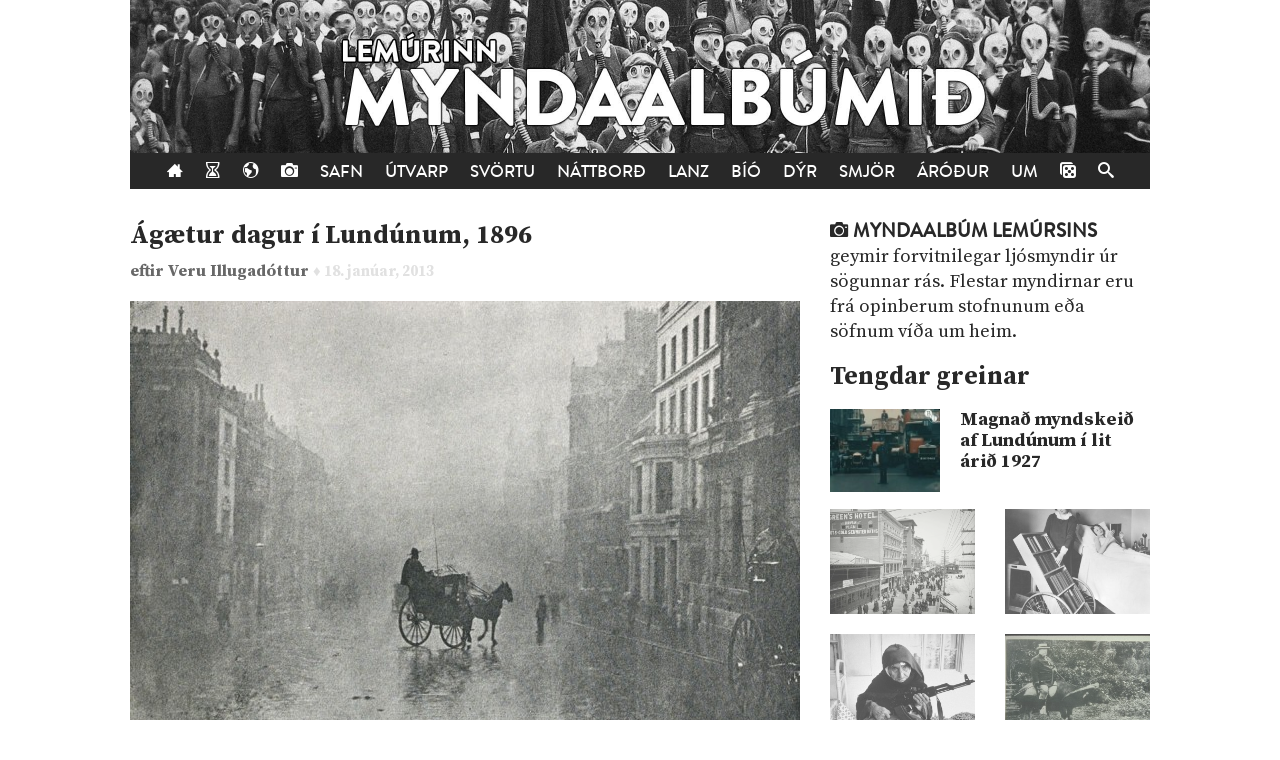

--- FILE ---
content_type: text/html; charset=UTF-8
request_url: https://lemurinn.is/2013/01/18/agaetur-dagur-i-lundunum-1896/
body_size: 5806
content:
<!DOCTYPE html>

    <!--HTML by Sveinbjörn Þórðarson-->
    <!--Make sure this renders correctly in the steaming turd that is IE -->
    <!--[if lt IE 7]> <html lang="is" class="lt-ie9 lt-ie8 lt-ie7"> <![endif]-->
    <!--[if IE 7]> <html lang="is" class="lt-ie9 lt-ie8"> <![endif]-->
    <!--[if IE 8]> <html lang="is" class="lt-ie9"> <![endif]-->
    <!--[if gt IE 8]><!--><html lang="is"><!--<![endif]-->

    <head>
        <title>Ágætur dagur í Lundúnum, 1896 | Lemúrinn</title>
        
        <!-- META -->
        <meta http-equiv="Content-Type" content="text/html; charset=UTF-8">
        <meta http-equiv="Content-Language" content="is">
        <meta charset="utf-8">
        <meta name="viewport" content="width=device-width, initial-scale=1">

        <!-- FB META -->
        
            <meta property="og:title" content="Ágætur dagur í Lundúnum, 1896">
        <meta property="og:site_name" content="Lemúrinn">  
        <meta property="og:type" content="article"> 
        <meta property="fb:app_id" content="186476388086986">
        <meta property="og:image" content="https://lemurinn.is/wp-content/uploads/single-colard-parisphotoclub96-11-670x526.jpg">
        <meta property="og:description" content="">  
        <meta property="og:url" content="https://lemurinn.is/2013/01/18/agaetur-dagur-i-lundunum-1896/">
        <meta property="article:published_time" content="2013-01-18T11:35:27+00:00">
        <link rel="image_src" href="https://lemurinn.is/wp-content/uploads/single-colard-parisphotoclub96-11-670x526.jpg">
 
        <meta property="og:locale" content="is_IS">
        
        <!-- STYLES -->
        <link rel="stylesheet" type="text/css" media="all" href="https://lemurinn.is/wp-content/themes/lemur2013/style.css">                
        
        <!-- FONTS -->
        <link href="https://fonts.gstatic.com" rel="preconnect" crossorigin>
        <link href="https://fonts.googleapis.com/css2?family=Source+Serif+Pro:ital,wght@0,400;0,700;1,400&display=swap" rel="stylesheet">

        <!-- RSS, icons, etc. -->
        <link rel="alternate" type="application/rss+xml" title="RSS-veita Lemúrsins" href="https://lemurinn.is/feed/">
        <link rel="apple-touch-icon" type="image/png" href="https://lemurinn.is/wp-content/themes/lemur2013/assets/images/lemur-apple-icon.png">
        <link rel="shortcut icon" type="image/x-icon" href="https://lemurinn.is/wp-content/themes/lemur2013/assets/images/favico.ico">
        
        <!-- WP HEADER -->
        <link rel='stylesheet' id='wp-block-library-css'  href='https://lemurinn.is/wp-includes/css/dist/block-library/style.min.css?ver=5.5.15' type='text/css' media='all' />
<style id='wp-block-library-inline-css' type='text/css'>
.has-text-align-justify{text-align:justify;}
</style>
<link rel="https://api.w.org/" href="https://lemurinn.is/wp-json/" /><link rel="alternate" type="application/json" href="https://lemurinn.is/wp-json/wp/v2/posts/18166" /><link rel="canonical" href="https://lemurinn.is/2013/01/18/agaetur-dagur-i-lundunum-1896/" />
<link rel="alternate" type="application/json+oembed" href="https://lemurinn.is/wp-json/oembed/1.0/embed?url=https%3A%2F%2Flemurinn.is%2F2013%2F01%2F18%2Fagaetur-dagur-i-lundunum-1896%2F" />
<link rel="alternate" type="text/xml+oembed" href="https://lemurinn.is/wp-json/oembed/1.0/embed?url=https%3A%2F%2Flemurinn.is%2F2013%2F01%2F18%2Fagaetur-dagur-i-lundunum-1896%2F&#038;format=xml" />
<style type='text/css'>img#wpstats{display:none}</style>        
        <!-- SCRIPTS -->
        <link href="https://ajax.googleapis.com" rel="preconnect" crossorigin>
        <script src="https://ajax.googleapis.com/ajax/libs/jquery/1.9.0/jquery.min.js"></script>
        <script src="https://lemurinn.is/wp-content/themes/lemur2013/assets/js/jquery.fancybox.pack.js" defer></script>
        
        <!--[if lt IE 9]>
            <script src="//html5shiv.googlecode.com/svn/trunk/html5.js"></script>
            <link rel="stylesheet" type="text/css" media="all" href="https://lemurinn.is/wp-content/themes/lemur2013/style-lt-ie9.css">  
        <![endif]-->
        <!--[if lte IE 7]>
            <script src="https://lemurinn.is/wp-content/themes/lemur2013/assets/js/lte-ie7.js"></script>
        <![endif]-->
        
    </head>
    
    
    <body class="post-template-default single single-post postid-18166 single-format-standard forsida myndaalbum">
        
        <div id="fb-root"></div>
        
        <div class="wrap">
            
            <header class="header">
                
                                <div>           
                    <a href="https://lemurinn.is/myndaalbum" class="logo" title="Aftur á forsíðu">
                        <div class="facebook-like">
                            <div class="fb-like" data-href="https://facebook.com/lemurinn" data-send="false" data-width="120" data-show-faces="false" data-colorscheme="light" data-layout="button_count"></div>
                        </div>
                    </a>
                
                                    </div>
                
                <nav class="nav">
                    <ul>
                        <li><a href="https://lemurinn.is/" title="Fara á forsíðu"><i class="icon-home"></i></a></li>
                        <li><a href="https://lemurinn.is/timalina" title="Tímalína Lemúrsins: Farðu á flakk um tímann!"><i class="icon-hour-glass"></i></a></li>
                        <li><a href="https://lemurinn.is/lemurskort" title="Lemúrskortið: Farðu á flakk um heiminn!"><i class="icon-earth"></i></a></li>
                        <li><a href="https://lemurinn.is/myndaalbum" title="Myndaalbúm Lemúrsins"><i class="icon-camera"></i></a></li>
                        <li><a href="https://lemurinn.is/greinasafn" title="Greinasafn Lemúrsins er fullt af skemmtilegu efni">Safn</a></li>
                        <!--<li><a href="https://lemurinn.is/myndaalbum" title="Myndaalbúm Lemúrsins">Albúmið</a></li>-->
                        <li><a href="https://lemurinn.is/utvarp" title="Útvarp Lemúr: Útvarpsþættir Lemúrsins">Útvarp</a></li>
                        <li><a href="https://lemurinn.is/svortu" title="Svörtu síðurnar: Allt á sviði hryllings og viðbjóðs">Svörtu</a></li>
                        <!--<li><a href="https://lemurinn.is/langtiburtistan" title="Langtíburtistan: Miðausturlandablogg Lemúrsins">Langtíburtistan</a></li>-->
                        <!--<li><a href="https://lemurinn.is/sudrid" title="Suðrið: Rómanska Ameríka á Lemúrnum">Suðrið</a></li>
                        <li><a href="https://lemurinn.is/babel" title="Babelsturninn: Hugmyndasögublogg Lemúrsins">Babel</a></li>-->
                        <li><a href="https://lemurinn.is/nattbord" title="Náttborðið: Bókablogg Lemúrsins">Náttborð</a></li>
                        <li><a href="https://lemurinn.is/lanztidindi" title="Lanztíðindi: Úrklippusafn Lemúrsins">Lanz</a></li>
                        <li><a href="https://lemurinn.is/bio" title="Bíó Lemúr: Hreyfimyndablogg Lemúrsins">Bíó</a></li>
                        <li><a href="https://lemurinn.is/kvikindin" title="Kvikindin: Dýrasíða Lemúrsins">Dýr</a></li>
                        <li><a href="https://lemurinn.is/smjorfjall" title="Smjörfjall sögunnar: Gamanmál fortíðarinnar">Smjör</a></li>
                        <li><a href="https://lemurinn.is/arodursmal" title="Áróðursmálaráðuneytið">Áróður</a></li>
                        <li><a href="https://lemurinn.is/um" title="Um Lemúrinn">Um</a></li>
                        <li><a href="https://lemurinn.is/?random&amp;cachebuster=801629900" title="Teningunum er kastað. Grein af handahófi."><i class="icon-dice"></i></a></li>
                        <li><a href="https://lemurinn.is/leita" title="Leita á Lemúrnum"><i class="icon-search"></i></a></li>
                        
                    </ul>
                </nav>

            </header>
            
            <div class="content">
                                <div class="grid gutter collapse720">
                    
                    <div class="col s2of3 main">

    
        <div class="post clear single post-18166 type-post status-publish format-standard has-post-thumbnail hentry category-forsida category-myndaalbum tag-1890-1900 tag-london" id="post_18166">
        
    	    <h2>
    <a href="https://lemurinn.is/2013/01/18/agaetur-dagur-i-lundunum-1896/">
        Ágætur dagur í Lundúnum, 1896    </a>
</h2>


<div class="post-meta grid">
    
    <div class="col s2of3 author-box">
        eftir
	    <a class="author" href="https://lemurinn.is/author/vera/" title="Greinar eftir Veru Illugadóttur">
	        Veru Illugadóttur 
	    </a> 
	    <span class="post-date">
	        ♦ 18. janúar, 2013	    </span>
	</div>
	
		<div class="col s1of3 facebook-like">
	    <div class="fb-like" data-action="like" data-href="https://lemurinn.is/2013/01/18/agaetur-dagur-i-lundunum-1896/" data-send="false" data-width="60" data-show-faces="false" data-colorscheme="light" data-layout="button_count"></div>
    </div>
        
</div>


<div class="featured-image">
    
        
    <a href="https://lemurinn.is/wp-content/uploads/single-colard-parisphotoclub96-11.jpg" title="Ágætur dagur í Lundúnum, 1896">
        <img width="670" height="526" src="https://lemurinn.is/wp-content/uploads/single-colard-parisphotoclub96-11-670x526.jpg" class="image wp-post-image" alt="Ágætur dagur í Lundúnum, 1896" loading="lazy" title="Ágætur dagur í Lundúnum, 1896" srcset="https://lemurinn.is/wp-content/uploads/single-colard-parisphotoclub96-11-670x526.jpg 670w, https://lemurinn.is/wp-content/uploads/single-colard-parisphotoclub96-11-300x235.jpg 300w, https://lemurinn.is/wp-content/uploads/single-colard-parisphotoclub96-11.jpg 1000w" sizes="(max-width: 670px) 100vw, 670px" />    </a>
</div>
    	    
        	<div class="post-content">
        	    <p>„<em>Fine day in London</em>“, ljósmynd frá 1896 eftir belgíska ljósmyndarann <strong>Hector Colard</strong> (1851-1923).</p>
        	</div>
        	
        	<div class="post-footer">                                              
    <div class="flokkar">
        <strong>Flokkar:&nbsp;&nbsp;</strong><a href="https://lemurinn.is/tag/1890-1900/" rel="tag">1890-1900</a>&nbsp; <a href="https://lemurinn.is/tag/london/" rel="tag">London</a>    </div>

    <div class="fb-like" data-href="https://lemurinn.is/2013/01/18/agaetur-dagur-i-lundunum-1896/" data-send="false" data-action="like" data-width="670" data-show-faces="false" data-colorscheme="light" data-layout="standard"></div>

    <div class="comments">
        <div class="fb-comments" data-href="https://lemurinn.is/2013/01/18/agaetur-dagur-i-lundunum-1896/" data-width="100%" data-num-posts="10" data-colorscheme="light"></div>
    </div>
    
</div>            
        </div>
        
                        </div>

                    <div class="col s1of3 sidebar">
                        <!--googleoff: all-->
<div id="execphp-42" class="widget_execphp widget"><h3>Myndaalbúmið Gallerí</h3><div class="widget-body clear">			<div class="execphpwidget"><p><span class="cat-title"><a href="/myndaalbum"><i class="icon-camera"></i> Myndaalbúm Lemúrsins</a></span> geymir forvitnilegar ljósmyndir úr sögunnar rás. Flestar myndirnar eru frá opinberum stofnunum eða söfnum víða um heim.</p></div>
		</div></div><div id="related_posts-2" class="widget_related_posts widget"><h3>Tengdar greinar</h3><div class="widget-body clear"><ul>
<li><a href="https://lemurinn.is/2013/05/16/magnad-myndskeid-af-lundunum-i-lit-arid-1927/"><img width="120" height="90" src="https://lemurinn.is/wp-content/uploads/2013/05/Screen-Shot-2013-05-16-at-14.58.43--120x90.jpg" class="attachment-list size-list wp-post-image" alt="" loading="lazy" srcset="https://lemurinn.is/wp-content/uploads/2013/05/Screen-Shot-2013-05-16-at-14.58.43--120x90.jpg 120w, https://lemurinn.is/wp-content/uploads/2013/05/Screen-Shot-2013-05-16-at-14.58.43--300x228.jpg 300w, https://lemurinn.is/wp-content/uploads/2013/05/Screen-Shot-2013-05-16-at-14.58.43--1024x779.jpg 1024w, https://lemurinn.is/wp-content/uploads/2013/05/Screen-Shot-2013-05-16-at-14.58.43--320x240.jpg 320w, https://lemurinn.is/wp-content/uploads/2013/05/Screen-Shot-2013-05-16-at-14.58.43--670x509.jpg 670w, https://lemurinn.is/wp-content/uploads/2013/05/Screen-Shot-2013-05-16-at-14.58.43-.jpg 1168w" sizes="(max-width: 120px) 100vw, 120px" /></a><a href="https://lemurinn.is/2013/05/16/magnad-myndskeid-af-lundunum-i-lit-arid-1927/">Magnað myndskeið af Lundúnum í lit árið 1927</a></li>
</ul></div></div><div id="execphp-92" class="widget_execphp widget"><h3>Myndaalbúm Gallery</h3><div class="widget-body clear">			<div class="execphpwidget"><div class="grid gutter photos">
            <div class="col s1of2">
            <div class="aspect a275-200">
                <a href="https://lemurinn.is/2013/01/06/gangvegurinn-i-atlantic-city-1904/" title="Gangvegurinn í Atlantic City 1904">
                    <img width="275" height="200" src="https://lemurinn.is/wp-content/uploads/boardwalk-atlantic-city-1904-275x200.jpg" class="attachment-safn size-safn wp-post-image" alt="" loading="lazy" />                </a>
            </div>        
        </div>
            <div class="col s1of2">
            <div class="aspect a275-200">
                <a href="https://lemurinn.is/2011/11/10/bokavagn-hinna-sjuku/" title="Bókavagn hinna sjúku">
                    <img width="275" height="200" src="https://lemurinn.is/wp-content/uploads/tumblr_lq0cdx2yMP1qgwczdo1_1280-275x200.jpg" class="attachment-safn size-safn wp-post-image" alt="" loading="lazy" />                </a>
            </div>        
        </div>
            <div class="col s1of2">
            <div class="aspect a275-200">
                <a href="https://lemurinn.is/2015/06/26/106-ara-kona-ver-heimilid-med-ak-47/" title="106 ára kona ver heimilið með AK-47">
                    <img width="275" height="200" src="https://lemurinn.is/wp-content/uploads/2015/06/4787089312_6c848ef543_o-275x200.jpg" class="attachment-safn size-safn wp-post-image" alt="" loading="lazy" />                </a>
            </div>        
        </div>
            <div class="col s1of2">
            <div class="aspect a275-200">
                <a href="https://lemurinn.is/2012/12/28/taft-og-buffallinn/" title="Taft og buffallinn">
                    <img width="275" height="200" src="https://lemurinn.is/wp-content/uploads/aiFnY-275x200.jpg" class="attachment-safn size-safn wp-post-image" alt="" loading="lazy" />                </a>
            </div>        
        </div>
            <div class="col s1of2">
            <div class="aspect a275-200">
                <a href="https://lemurinn.is/2011/11/25/libyskar-gydingakonur/" title="Líbýskar Gyðingakonur">
                    <img width="275" height="200" src="https://lemurinn.is/wp-content/uploads/tumblr_lt705wezud1r34v4mo1_1280-275x200.jpeg" class="attachment-safn size-safn wp-post-image" alt="" loading="lazy" />                </a>
            </div>        
        </div>
            <div class="col s1of2">
            <div class="aspect a275-200">
                <a href="https://lemurinn.is/2015/01/09/nuuk-a-myrku-vetrarkvoldi/" title="Nuuk á myrku vetrarkvöldi">
                    <img width="275" height="200" src="https://lemurinn.is/wp-content/uploads/2015/01/nuuk-275x200.jpg" class="attachment-safn size-safn wp-post-image" alt="" loading="lazy" />                </a>
            </div>        
        </div>
            <div class="col s1of2">
            <div class="aspect a275-200">
                <a href="https://lemurinn.is/2012/04/27/gitarsmidurinn-med-fjolskyldu-sinni/" title="Gítarsmiðurinn með fjölskyldu sinni">
                    <img width="263" height="200" src="https://lemurinn.is/wp-content/uploads/2rhureg.jpg" class="attachment-safn size-safn wp-post-image" alt="" loading="lazy" srcset="https://lemurinn.is/wp-content/uploads/2rhureg.jpg 669w, https://lemurinn.is/wp-content/uploads/2rhureg-300x227.jpg 300w, https://lemurinn.is/wp-content/uploads/2rhureg-75x56.jpg 75w, https://lemurinn.is/wp-content/uploads/2rhureg-275x208.jpg 275w" sizes="(max-width: 263px) 100vw, 263px" />                </a>
            </div>        
        </div>
            <div class="col s1of2">
            <div class="aspect a275-200">
                <a href="https://lemurinn.is/2014/03/17/ungur-osama-bin-laden-i-afganistan/" title="Ungur Osama bin Laden í Afganistan">
                    <img width="275" height="200" src="https://lemurinn.is/wp-content/uploads/2014/03/osama-275x200.jpg" class="attachment-safn size-safn wp-post-image" alt="Ungur Osama bin Laden í Afganistan" loading="lazy" />                </a>
            </div>        
        </div>
            <div class="col s1of2">
            <div class="aspect a275-200">
                <a href="https://lemurinn.is/2012/05/26/churchill-klappar-ketti/" title="Churchill klappar ketti">
                    <img width="275" height="200" src="https://lemurinn.is/wp-content/uploads/wD8JM-275x200.jpg" class="attachment-safn size-safn wp-post-image" alt="" loading="lazy" />                </a>
            </div>        
        </div>
            <div class="col s1of2">
            <div class="aspect a275-200">
                <a href="https://lemurinn.is/2011/12/01/russibani-i-bodi-thyngdaraflsins/" title="Rússíbani í boði þyngdaraflsins">
                    <img width="275" height="190" src="https://lemurinn.is/wp-content/uploads/rúllirúll.jpg" class="attachment-safn size-safn wp-post-image" alt="" loading="lazy" srcset="https://lemurinn.is/wp-content/uploads/rúllirúll.jpg 869w, https://lemurinn.is/wp-content/uploads/rúllirúll-300x207.jpg 300w, https://lemurinn.is/wp-content/uploads/rúllirúll-75x51.jpg 75w, https://lemurinn.is/wp-content/uploads/rúllirúll-275x189.jpg 275w, https://lemurinn.is/wp-content/uploads/rúllirúll-689x475.jpg 689w" sizes="(max-width: 275px) 100vw, 275px" />                </a>
            </div>        
        </div>
            <div class="col s1of2">
            <div class="aspect a275-200">
                <a href="https://lemurinn.is/2012/12/14/hross-reykjavik-1910/" title="Hross, Reykjavík 1910">
                    <img width="275" height="200" src="https://lemurinn.is/wp-content/uploads/hross-275x200.jpg" class="attachment-safn size-safn wp-post-image" alt="" loading="lazy" />                </a>
            </div>        
        </div>
            <div class="col s1of2">
            <div class="aspect a275-200">
                <a href="https://lemurinn.is/2015/03/09/kommunistaleidtogi-mosambik-hittir-vinkonu-sina-fru-honecker/" title="Kommúnistaleiðtogi Mósambík hittir vinkonu sína frú Honecker">
                    <img width="275" height="200" src="https://lemurinn.is/wp-content/uploads/2014/03/samora-machel-frau-honecker-275x200.jpg" class="attachment-safn size-safn wp-post-image" alt="Samora Machel og frú Hönecker" loading="lazy" />                </a>
            </div>        
        </div>
    </div></div>
		</div></div><div id="execphp-93" class="widget_execphp widget"><h3>Meira á Lemúrnum</h3><div class="widget-body clear">			<div class="execphpwidget"><!--<img src="/images/more-lemur.jpg" width="80" height="80" style="float: right;">-->
<div class="sidebar-box post-list">
    <h2>Meira á Lemúrnum</h2>
    <ul class="article-list">
                    <li>
                <a href="https://lemurinn.is/2013/03/19/fleiri-myndir-eftir-italska-malarann-giuseppe-arcimboldo/" title="Myndir eftir ítalska málarann Giuseppe Arcimboldo, 2. hluti">
                    <div class="figure">
                        <div class="aspect album">
                            <img width="120" height="90" src="https://lemurinn.is/wp-content/uploads/Arcimboldo_Giuseppe_The_Seasons_Pic1-120x90.jpeg" class="attachment-list size-list wp-post-image" alt="" loading="lazy" srcset="https://lemurinn.is/wp-content/uploads/Arcimboldo_Giuseppe_The_Seasons_Pic1-120x90.jpeg 120w, https://lemurinn.is/wp-content/uploads/Arcimboldo_Giuseppe_The_Seasons_Pic1-320x240.jpeg 320w" sizes="(max-width: 120px) 100vw, 120px" />                        </div>
                    </div>
                    <p>
Myndir eftir ítalska málarann Giuseppe Arcimboldo, 2. hluti</p>
                </a>
            </li>
                    <li>
                <a href="https://lemurinn.is/2011/10/29/%e2%80%9eprumpubrjalaedingurinn%e2%80%9c-pujol/" title="„Prumpubrjálæðingurinn“ Pujol">
                    <div class="figure">
                        <div class="aspect album">
                            <img width="120" height="90" src="https://lemurinn.is/wp-content/uploads/brown-ink-petomane-120x90.jpg" class="attachment-list size-list wp-post-image" alt="" loading="lazy" srcset="https://lemurinn.is/wp-content/uploads/brown-ink-petomane-120x90.jpg 120w, https://lemurinn.is/wp-content/uploads/brown-ink-petomane-320x240.jpg 320w" sizes="(max-width: 120px) 100vw, 120px" />                        </div>
                    </div>
                    <p>
„Prumpubrjálæðingurinn“ Pujol</p>
                </a>
            </li>
                    <li>
                <a href="https://lemurinn.is/2011/11/08/sidasti-madur-aettbalksins/" title="Síðasti maður ættbálksins">
                    <div class="figure">
                        <div class="aspect album">
                            <img width="120" height="90" src="https://lemurinn.is/wp-content/uploads/1_jpg_800x1200_sharpen_q95-120x90.jpg" class="attachment-list size-list wp-post-image" alt="Síðasti maðurinn." loading="lazy" srcset="https://lemurinn.is/wp-content/uploads/1_jpg_800x1200_sharpen_q95-120x90.jpg 120w, https://lemurinn.is/wp-content/uploads/1_jpg_800x1200_sharpen_q95-300x225.jpg 300w, https://lemurinn.is/wp-content/uploads/1_jpg_800x1200_sharpen_q95-320x240.jpg 320w, https://lemurinn.is/wp-content/uploads/1_jpg_800x1200_sharpen_q95.jpg 625w" sizes="(max-width: 120px) 100vw, 120px" />                        </div>
                    </div>
                    <p>
Síðasti maður ættbálksins</p>
                </a>
            </li>
                    <li>
                <a href="https://lemurinn.is/2013/07/17/eyja-hinna-syndandi-svina/" title="Eyja hinna syndandi svína">
                    <div class="figure">
                        <div class="aspect album">
                            <img width="120" height="90" src="https://lemurinn.is/wp-content/uploads/2013/07/Vorobek_Bahamas_-_swimming_pigs-120x90.jpg" class="attachment-list size-list wp-post-image" alt="" loading="lazy" srcset="https://lemurinn.is/wp-content/uploads/2013/07/Vorobek_Bahamas_-_swimming_pigs-120x90.jpg 120w, https://lemurinn.is/wp-content/uploads/2013/07/Vorobek_Bahamas_-_swimming_pigs-320x240.jpg 320w" sizes="(max-width: 120px) 100vw, 120px" />                        </div>
                    </div>
                    <p>
Eyja hinna syndandi svína</p>
                </a>
            </li>
                    <li>
                <a href="https://lemurinn.is/2019/07/06/jonatan-sem-enn-er-a-lifi-a-mynd-fra-1886/" title="Jónatan, sem enn er á lífi, á mynd frá 1886">
                    <div class="figure">
                        <div class="aspect album">
                            <img width="120" height="90" src="https://lemurinn.is/wp-content/uploads/2019/07/johnathan-and-another-tortoise--st-helena-120x90.jpg" class="attachment-list size-list wp-post-image" alt="" loading="lazy" srcset="https://lemurinn.is/wp-content/uploads/2019/07/johnathan-and-another-tortoise--st-helena-120x90.jpg 120w, https://lemurinn.is/wp-content/uploads/2019/07/johnathan-and-another-tortoise--st-helena-300x225.jpg 300w, https://lemurinn.is/wp-content/uploads/2019/07/johnathan-and-another-tortoise--st-helena-320x240.jpg 320w, https://lemurinn.is/wp-content/uploads/2019/07/johnathan-and-another-tortoise--st-helena-670x502.jpg 670w, https://lemurinn.is/wp-content/uploads/2019/07/johnathan-and-another-tortoise--st-helena.jpg 732w" sizes="(max-width: 120px) 100vw, 120px" />                        </div>
                    </div>
                    <p>
Jónatan, sem enn er á lífi, á mynd frá 1886</p>
                </a>
            </li>
            </ul>
</div></div>
		</div></div><!--googleon: all-->                    </div>
            
                </div>
            </div>
        
            <footer class="footer">
            
                <div class="grid gutter collapse720">
                    <div class="col s2of3">
                        
                        <!-- Footer text -->
                        <img src="https://lemurinn.is/wp-content/themes/lemur2013/assets/images/minilem.png" style="float: left; margin-top: -45px; margin-right: 25px;" alt="Lemúrinn">
                        <p>
                            <strong>Lemúrinn</strong> er veftímarit um allt, stofnað í október 2011. <a href="https://lemurinn.is/um" title="Nánar um Lemúrinn">Nánar...</a>
                            <br>
                            Ábendingar sendist á <a href="mailto:lemurinn@lemurinn.is">lemurinn [hjá] lemurinn.is</a>. &nbsp;&nbsp; 
                            <a href="/english/" title="English">
                                <img src="/images/en.png" alt="English" width="18" height="13">
                            </a>
                            <a href="/english/" title="English">
                                English
                            </a>
                        </p>
                        
                    </div>
                    <div class="col s1of3">
                    
                        <!-- Social buttons -->
                        <div class="social text-right">
                            <!--<a href="http://reddit.com/r/lemurinn" title="Lemúrinn á Reddit">
                                <i class="icon-reddit"></i>
                            </a>-->
                            <a href="https://www.facebook.com/lemurinn" title="Lemúrinn á Feisbúkk">
                                <i class="icon-facebook"></i>
                            </a>
                            <a href="https://twitter.com/Lemurinn" title="Lemúrinn á Twitter">
                                <i class="icon-twitter"></i>
                            </a>
                            <a href="https://lemurinn.is/feed/" title="RSS-veita Lemúrsins">
                                <i class="icon-feed"></i>
                            </a>
                        </div>
                    
                    </div>
                </div>
            
            </footer>
        
        </div>
        
        <script type='text/javascript' src='https://lemurinn.is/wp-includes/js/wp-embed.min.js?ver=5.5.15' id='wp-embed-js'></script>
<script src='https://stats.wp.com/e-202440.js' defer></script>
<script>
	_stq = window._stq || [];
	_stq.push([ 'view', {v:'ext',j:'1:9.4.3',blog:'27163743',post:'18166',tz:'0',srv:'lemurinn.is'} ]);
	_stq.push([ 'clickTrackerInit', '27163743', '18166' ]);
</script>
        
        <script src="https://lemurinn.is/wp-content/themes/lemur2013/assets/js/lemur.js" defer></script>
        
    </body>

</html>
<!--
Performance optimized by W3 Total Cache. Learn more: https://www.boldgrid.com/w3-total-cache/

Object Caching 68/376 objects using disk
Page Caching using disk: enhanced 
Minified using disk
Database Caching using disk

Served from: lemurinn.is @ 2024-10-01 06:19:44 by W3 Total Cache
-->